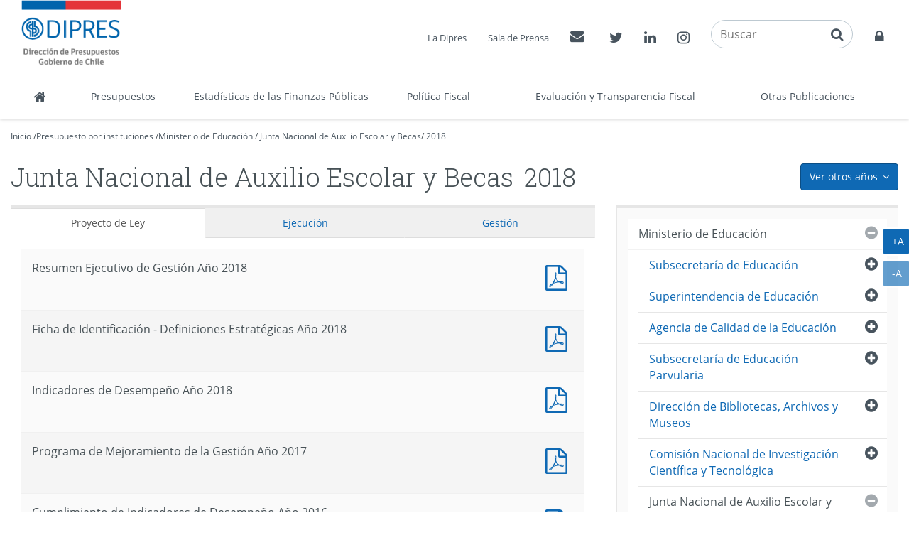

--- FILE ---
content_type: text/html
request_url: http://www.dipres.cl/597/alt-multipropertyvalues-14455-24043.html
body_size: 3179
content:
<!DOCTYPE html
  PUBLIC "-//W3C//DTD HTML 4.01+RDFa 1.1//EN" "http://www.w3.org/MarkUp/DTD/html401-rdfa11-1.dtd">
<html lang="es"><head><meta http-equiv="Content-Type" content="text/html; charset=UTF-8"></head><body class="portadilla presupuestos-anios"><div id="main"><div class="contenedor-menu-rastro"><div class="container"><div class="row"><div class="col-sm-12"></div></div></div></div><div class="container"><div class="row"><div class="col-sm-12"></div></div><div class="row"><div class="col-sm-8"><div id="carga_proyecto"><!--begin-box:ALT_paMV_instituciones_carga_Proyecto:panel-group acordeon-recuadros-agrupados recuadros-tabular solo-mime:5630:Muestra los documentos correspondientes a la portadilla multivalor que cruza los Organismos con los años.--><!--loc('* Recuadros de artículos')--><div id="recuadros_articulo_5630" class="panel-group acordeon-recuadros-agrupados recuadros-tabular solo-mime"><div class="recuadro"><div class="informacion"><p class="titulo aid-164872 cid-22">Resumen Ejecutivo de Gestión Año 2018</p></div><div class="recursos"><div class="nueva_ventana cid-22 aid-164872 binary-doc_pdf format-pdf"><a href="articles-164872_doc_pdf.pdf" title="Ir a Documento PDF : Resumen Ejecutivo de Gestión Año 2018">Documento PDF : Resumen Ejecutivo de Gestión Año 2018</a></div></div></div><div class="recuadro"><div class="informacion"><p class="titulo aid-164402 cid-22">Ficha de Identificación - Definiciones Estratégicas Año 2018</p></div><div class="recursos"><div class="nueva_ventana cid-22 aid-164402 binary-doc_pdf format-pdf"><a href="articles-164402_doc_pdf.pdf" title="Ir a Documento PDF : Ficha de Identificación - Definiciones Estratégicas Año 2018">Documento PDF : Ficha de Identificación - Definiciones Estratégicas Año 2018</a></div></div></div><div class="recuadro"><div class="informacion"><p class="titulo aid-164562 cid-22">Indicadores de Desempeño Año 2018</p></div><div class="recursos"><div class="nueva_ventana cid-22 aid-164562 binary-doc_pdf format-pdf"><a href="articles-164562_doc_pdf.pdf" title="Ir a Documento PDF : Indicadores de Desempeño Año 2018">Documento PDF : Indicadores de Desempeño Año 2018</a></div></div></div><div class="recuadro"><div class="informacion"><p class="titulo aid-164725 cid-22">Programa de Mejoramiento de la Gestión Año 2017</p></div><div class="recursos"><div class="nueva_ventana cid-22 aid-164725 binary-doc_pdf format-pdf"><a href="articles-164725_doc_pdf.pdf" title="Ir a Documento PDF : Programa de Mejoramiento de la Gestión Año 2017">Documento PDF : Programa de Mejoramiento de la Gestión Año 2017</a></div></div></div><div class="recuadro"><div class="informacion"><p class="titulo aid-164219 cid-22">Cumplimiento de Indicadores de Desempeño Año 2016</p></div><div class="recursos"><div class="nueva_ventana cid-22 aid-164219 binary-doc_pdf format-pdf"><a href="articles-164219_doc_pdf.pdf" title="Ir a Documento PDF : Cumplimiento de Indicadores de Desempeño Año 2016">Documento PDF : Cumplimiento de Indicadores de Desempeño Año 2016</a></div></div></div></div><!--end-box--></div></div><div class="col-sm-4"></div></div></div></div></body></html>

--- FILE ---
content_type: text/html
request_url: http://www.dipres.cl/597/aux-multipropertyvalues-14455-24043.html
body_size: 17309
content:
<!DOCTYPE html
  PUBLIC "-//W3C//DTD HTML 4.01+RDFa 1.1//EN" "http://www.w3.org/MarkUp/DTD/html401-rdfa11-1.dtd">
<html lang="es"><head><meta http-equiv="Content-Type" content="text/html; charset=UTF-8"></head><body class="portadilla presupuestos-anios"><div id="main"><div class="contenedor-menu-rastro"><div class="container"><div class="row"><div class="col-sm-12"></div></div></div></div><div class="container"><div class="row"><div class="col-sm-12"></div></div><div class="row"><div class="col-sm-8"><div id="carga_ejecucion"><!--begin-box:aux_paMV_instituciones_carga_ejecucion_Hasta_2020:panel-group acordeon-recuadros-agrupados recuadros-tabular solo-mime:5414:Muestra los documentos correspondientes a la portadilla multivalor que cruza los Organismos con los años.--><!--loc('* Recuadros de artículos')--><div id="recuadros_articulo_5414" class="panel-group acordeon-recuadros-agrupados recuadros-tabular solo-mime"><div class="recuadro"><div class="informacion"><p class="titulo aid-171186 cid-22">Informe Ejecución Capítulo a Enero [Pesos]</p></div><div class="recursos"><div class="nueva_ventana cid-22 aid-171186 binary-doc_xml format-xml"><a href="articles-171186_doc_xml.xml" title="Ir a Documento XML : Informe Ejecución Capítulo a Enero [Pesos]">Documento XML : Informe Ejecución Capítulo a Enero [Pesos]</a></div><div class="nueva_ventana cid-22 aid-171186 binary-doc_csv format-csv"><a href="articles-171186_doc_csv.csv" title="Ir a Documento CSV : Informe Ejecución Capítulo a Enero [Pesos]">Documento CSV : Informe Ejecución Capítulo a Enero [Pesos]</a></div><div class="nueva_ventana cid-22 aid-171186 binary-doc_xls format-xls"><a href="articles-171186_doc_xls.xls" title="Ir a Documento Excel : Informe Ejecución Capítulo a Enero [Pesos]">Documento Excel : Informe Ejecución Capítulo a Enero [Pesos]</a></div><div class="nueva_ventana cid-22 aid-171186 binary-doc_pdf format-pdf"><a href="articles-171186_doc_pdf.pdf" title="Ir a Documento PDF : Informe Ejecución Capítulo a Enero [Pesos]">Documento PDF : Informe Ejecución Capítulo a Enero [Pesos]</a></div></div></div><div class="recuadro"><div class="informacion"><p class="titulo aid-171959 cid-22">Informe Ejecución Capítulo a Febrero [Pesos]</p></div><div class="recursos"><div class="nueva_ventana cid-22 aid-171959 binary-doc_xml format-xml"><a href="articles-171959_doc_xml.xml" title="Ir a Documento XML : Informe Ejecución Capítulo a Febrero [Pesos]">Documento XML : Informe Ejecución Capítulo a Febrero [Pesos]</a></div><div class="nueva_ventana cid-22 aid-171959 binary-doc_csv format-csv"><a href="articles-171959_doc_csv.csv" title="Ir a Documento CSV : Informe Ejecución Capítulo a Febrero [Pesos]">Documento CSV : Informe Ejecución Capítulo a Febrero [Pesos]</a></div><div class="nueva_ventana cid-22 aid-171959 binary-doc_xls format-xls"><a href="articles-171959_doc_xls.xls" title="Ir a Documento Excel : Informe Ejecución Capítulo a Febrero [Pesos]">Documento Excel : Informe Ejecución Capítulo a Febrero [Pesos]</a></div><div class="nueva_ventana cid-22 aid-171959 binary-doc_pdf format-pdf"><a href="articles-171959_doc_pdf.pdf" title="Ir a Documento PDF : Informe Ejecución Capítulo a Febrero [Pesos]">Documento PDF : Informe Ejecución Capítulo a Febrero [Pesos]</a></div></div></div><div class="recuadro"><div class="informacion"><p class="titulo aid-172784 cid-22">Informe Ejecución Capítulo Primer Trimestre [Pesos]</p></div><div class="recursos"><div class="nueva_ventana cid-22 aid-172784 binary-doc_xml format-xml"><a href="articles-172784_doc_xml.xml" title="Ir a Documento XML : Informe Ejecución Capítulo Primer Trimestre [Pesos]">Documento XML : Informe Ejecución Capítulo Primer Trimestre [Pesos]</a></div><div class="nueva_ventana cid-22 aid-172784 binary-doc_csv format-csv"><a href="articles-172784_doc_csv.csv" title="Ir a Documento CSV : Informe Ejecución Capítulo Primer Trimestre [Pesos]">Documento CSV : Informe Ejecución Capítulo Primer Trimestre [Pesos]</a></div><div class="nueva_ventana cid-22 aid-172784 binary-doc_xls format-xls"><a href="articles-172784_doc_xls.xls" title="Ir a Documento Excel : Informe Ejecución Capítulo Primer Trimestre [Pesos]">Documento Excel : Informe Ejecución Capítulo Primer Trimestre [Pesos]</a></div><div class="nueva_ventana cid-22 aid-172784 binary-doc_pdf format-pdf"><a href="articles-172784_doc_pdf.pdf" title="Ir a Documento PDF : Informe Ejecución Capítulo Primer Trimestre [Pesos]">Documento PDF : Informe Ejecución Capítulo Primer Trimestre [Pesos]</a></div></div></div><div class="recuadro"><div class="informacion"><p class="titulo aid-173986 cid-22">Informe Ejecución Capítulo a Abril [Pesos]</p></div><div class="recursos"><div class="nueva_ventana cid-22 aid-173986 binary-doc_xml format-xml"><a href="articles-173986_doc_xml.xml" title="Ir a Documento XML : Informe Ejecución Capítulo a Abril [Pesos]">Documento XML : Informe Ejecución Capítulo a Abril [Pesos]</a></div><div class="nueva_ventana cid-22 aid-173986 binary-doc_csv format-csv"><a href="articles-173986_doc_csv.csv" title="Ir a Documento CSV : Informe Ejecución Capítulo a Abril [Pesos]">Documento CSV : Informe Ejecución Capítulo a Abril [Pesos]</a></div><div class="nueva_ventana cid-22 aid-173986 binary-doc_xls format-xls"><a href="articles-173986_doc_xls.xls" title="Ir a Documento Excel : Informe Ejecución Capítulo a Abril [Pesos]">Documento Excel : Informe Ejecución Capítulo a Abril [Pesos]</a></div><div class="nueva_ventana cid-22 aid-173986 binary-doc_pdf format-pdf"><a href="articles-173986_doc_pdf.pdf" title="Ir a Documento PDF : Informe Ejecución Capítulo a Abril [Pesos]">Documento PDF : Informe Ejecución Capítulo a Abril [Pesos]</a></div></div></div><div class="recuadro"><div class="informacion"><p class="titulo aid-174673 cid-22">Informe Ejecución Capítulo a Mayo [Pesos]</p></div><div class="recursos"><div class="nueva_ventana cid-22 aid-174673 binary-doc_xml format-xml"><a href="articles-174673_doc_xml.xml" title="Ir a Documento XML : Informe Ejecución Capítulo a Mayo [Pesos]">Documento XML : Informe Ejecución Capítulo a Mayo [Pesos]</a></div><div class="nueva_ventana cid-22 aid-174673 binary-doc_csv format-csv"><a href="articles-174673_doc_csv.csv" title="Ir a Documento CSV : Informe Ejecución Capítulo a Mayo [Pesos]">Documento CSV : Informe Ejecución Capítulo a Mayo [Pesos]</a></div><div class="nueva_ventana cid-22 aid-174673 binary-doc_xls format-xls"><a href="articles-174673_doc_xls.xls" title="Ir a Documento Excel : Informe Ejecución Capítulo a Mayo [Pesos]">Documento Excel : Informe Ejecución Capítulo a Mayo [Pesos]</a></div><div class="nueva_ventana cid-22 aid-174673 binary-doc_pdf format-pdf"><a href="articles-174673_doc_pdf.pdf" title="Ir a Documento PDF : Informe Ejecución Capítulo a Mayo [Pesos]">Documento PDF : Informe Ejecución Capítulo a Mayo [Pesos]</a></div></div></div><div class="recuadro"><div class="informacion"><p class="titulo aid-175383 cid-22">Informe Ejecución Capítulo Segundo Trimestre [Pesos]</p></div><div class="recursos"><div class="nueva_ventana cid-22 aid-175383 binary-doc_xml format-xml"><a href="articles-175383_doc_xml.xml" title="Ir a Documento XML : Informe Ejecución Capítulo Segundo Trimestre [Pesos]">Documento XML : Informe Ejecución Capítulo Segundo Trimestre [Pesos]</a></div><div class="nueva_ventana cid-22 aid-175383 binary-doc_csv format-csv"><a href="articles-175383_doc_csv.csv" title="Ir a Documento CSV : Informe Ejecución Capítulo Segundo Trimestre [Pesos]">Documento CSV : Informe Ejecución Capítulo Segundo Trimestre [Pesos]</a></div><div class="nueva_ventana cid-22 aid-175383 binary-doc_xls format-xls"><a href="articles-175383_doc_xls.xls" title="Ir a Documento Excel : Informe Ejecución Capítulo Segundo Trimestre [Pesos]">Documento Excel : Informe Ejecución Capítulo Segundo Trimestre [Pesos]</a></div><div class="nueva_ventana cid-22 aid-175383 binary-doc_pdf format-pdf"><a href="articles-175383_doc_pdf.pdf" title="Ir a Documento PDF : Informe Ejecución Capítulo Segundo Trimestre [Pesos]">Documento PDF : Informe Ejecución Capítulo Segundo Trimestre [Pesos]</a></div></div></div><div class="recuadro"><div class="informacion"><p class="titulo aid-176781 cid-22">Informe Ejecución Capítulo a Julio [Pesos]</p></div><div class="recursos"><div class="nueva_ventana cid-22 aid-176781 binary-doc_xml format-xml"><a href="articles-176781_doc_xml.xml" title="Ir a Documento XML : Informe Ejecución Capítulo a Julio [Pesos]">Documento XML : Informe Ejecución Capítulo a Julio [Pesos]</a></div><div class="nueva_ventana cid-22 aid-176781 binary-doc_csv format-csv"><a href="articles-176781_doc_csv.csv" title="Ir a Documento CSV : Informe Ejecución Capítulo a Julio [Pesos]">Documento CSV : Informe Ejecución Capítulo a Julio [Pesos]</a></div><div class="nueva_ventana cid-22 aid-176781 binary-doc_xls format-xls"><a href="articles-176781_doc_xls.xls" title="Ir a Documento Excel : Informe Ejecución Capítulo a Julio [Pesos]">Documento Excel : Informe Ejecución Capítulo a Julio [Pesos]</a></div><div class="nueva_ventana cid-22 aid-176781 binary-doc_pdf format-pdf"><a href="articles-176781_doc_pdf.pdf" title="Ir a Documento PDF : Informe Ejecución Capítulo a Julio [Pesos]">Documento PDF : Informe Ejecución Capítulo a Julio [Pesos]</a></div></div></div><div class="recuadro"><div class="informacion"><p class="titulo aid-177505 cid-22">Informe Ejecución Capítulo a Agosto [Pesos]</p></div><div class="recursos"><div class="nueva_ventana cid-22 aid-177505 binary-doc_xml format-xml"><a href="articles-177505_doc_xml.xml" title="Ir a Documento XML : Informe Ejecución Capítulo a Agosto [Pesos]">Documento XML : Informe Ejecución Capítulo a Agosto [Pesos]</a></div><div class="nueva_ventana cid-22 aid-177505 binary-doc_csv format-csv"><a href="articles-177505_doc_csv.csv" title="Ir a Documento CSV : Informe Ejecución Capítulo a Agosto [Pesos]">Documento CSV : Informe Ejecución Capítulo a Agosto [Pesos]</a></div><div class="nueva_ventana cid-22 aid-177505 binary-doc_xls format-xls"><a href="articles-177505_doc_xls.xls" title="Ir a Documento Excel : Informe Ejecución Capítulo a Agosto [Pesos]">Documento Excel : Informe Ejecución Capítulo a Agosto [Pesos]</a></div><div class="nueva_ventana cid-22 aid-177505 binary-doc_pdf format-pdf"><a href="articles-177505_doc_pdf.pdf" title="Ir a Documento PDF : Informe Ejecución Capítulo a Agosto [Pesos]">Documento PDF : Informe Ejecución Capítulo a Agosto [Pesos]</a></div></div></div><div class="recuadro"><div class="informacion"><p class="titulo aid-180434 cid-22">Informe Ejecución Capítulo Tercer Trimestre [Pesos]</p></div><div class="recursos"><div class="nueva_ventana cid-22 aid-180434 binary-doc_xml format-xml"><a href="articles-180434_doc_xml.xml" title="Ir a Documento XML : Informe Ejecución Capítulo Tercer Trimestre [Pesos]">Documento XML : Informe Ejecución Capítulo Tercer Trimestre [Pesos]</a></div><div class="nueva_ventana cid-22 aid-180434 binary-doc_csv format-csv"><a href="articles-180434_doc_csv.csv" title="Ir a Documento CSV : Informe Ejecución Capítulo Tercer Trimestre [Pesos]">Documento CSV : Informe Ejecución Capítulo Tercer Trimestre [Pesos]</a></div><div class="nueva_ventana cid-22 aid-180434 binary-doc_xls format-xls"><a href="articles-180434_doc_xls.xls" title="Ir a Documento Excel : Informe Ejecución Capítulo Tercer Trimestre [Pesos]">Documento Excel : Informe Ejecución Capítulo Tercer Trimestre [Pesos]</a></div><div class="nueva_ventana cid-22 aid-180434 binary-doc_pdf format-pdf"><a href="articles-180434_doc_pdf.pdf" title="Ir a Documento PDF : Informe Ejecución Capítulo Tercer Trimestre [Pesos]">Documento PDF : Informe Ejecución Capítulo Tercer Trimestre [Pesos]</a></div></div></div><div class="recuadro"><div class="informacion"><p class="titulo aid-182222 cid-22">Informe Ejecución Capítulo a Octubre [Pesos]</p></div><div class="recursos"><div class="nueva_ventana cid-22 aid-182222 binary-doc_xml format-xml"><a href="articles-182222_doc_xml.xml" title="Ir a Documento XML : Informe Ejecución Capítulo a Octubre [Pesos]">Documento XML : Informe Ejecución Capítulo a Octubre [Pesos]</a></div><div class="nueva_ventana cid-22 aid-182222 binary-doc_csv format-csv"><a href="articles-182222_doc_csv.csv" title="Ir a Documento CSV : Informe Ejecución Capítulo a Octubre [Pesos]">Documento CSV : Informe Ejecución Capítulo a Octubre [Pesos]</a></div><div class="nueva_ventana cid-22 aid-182222 binary-doc_xls format-xls"><a href="articles-182222_doc_xls.xls" title="Ir a Documento Excel : Informe Ejecución Capítulo a Octubre [Pesos]">Documento Excel : Informe Ejecución Capítulo a Octubre [Pesos]</a></div><div class="nueva_ventana cid-22 aid-182222 binary-doc_pdf format-pdf"><a href="articles-182222_doc_pdf.pdf" title="Ir a Documento PDF : Informe Ejecución Capítulo a Octubre [Pesos]">Documento PDF : Informe Ejecución Capítulo a Octubre [Pesos]</a></div></div></div><div class="recuadro"><div class="informacion"><p class="titulo aid-182910 cid-22">Informe Ejecución Capítulo a Noviembre [Pesos]</p></div><div class="recursos"><div class="nueva_ventana cid-22 aid-182910 binary-doc_xml format-xml"><a href="articles-182910_doc_xml.xml" title="Ir a Documento XML : Informe Ejecución Capítulo a Noviembre [Pesos]">Documento XML : Informe Ejecución Capítulo a Noviembre [Pesos]</a></div><div class="nueva_ventana cid-22 aid-182910 binary-doc_csv format-csv"><a href="articles-182910_doc_csv.csv" title="Ir a Documento CSV : Informe Ejecución Capítulo a Noviembre [Pesos]">Documento CSV : Informe Ejecución Capítulo a Noviembre [Pesos]</a></div><div class="nueva_ventana cid-22 aid-182910 binary-doc_xls format-xls"><a href="articles-182910_doc_xls.xls" title="Ir a Documento Excel : Informe Ejecución Capítulo a Noviembre [Pesos]">Documento Excel : Informe Ejecución Capítulo a Noviembre [Pesos]</a></div><div class="nueva_ventana cid-22 aid-182910 binary-doc_pdf format-pdf"><a href="articles-182910_doc_pdf.pdf" title="Ir a Documento PDF : Informe Ejecución Capítulo a Noviembre [Pesos]">Documento PDF : Informe Ejecución Capítulo a Noviembre [Pesos]</a></div></div></div><div class="recuadro"><div class="informacion"><p class="titulo aid-183983 cid-22">Informe Ejecución Capítulo Cuarto Trimestre [Pesos]</p></div><div class="recursos"><div class="nueva_ventana cid-22 aid-183983 binary-doc_xml format-xml"><a href="articles-183983_doc_xml.xml" title="Ir a Documento XML : Informe Ejecución Capítulo Cuarto Trimestre [Pesos]">Documento XML : Informe Ejecución Capítulo Cuarto Trimestre [Pesos]</a></div><div class="nueva_ventana cid-22 aid-183983 binary-doc_csv format-csv"><a href="articles-183983_doc_csv.csv" title="Ir a Documento CSV : Informe Ejecución Capítulo Cuarto Trimestre [Pesos]">Documento CSV : Informe Ejecución Capítulo Cuarto Trimestre [Pesos]</a></div><div class="nueva_ventana cid-22 aid-183983 binary-doc_xls format-xls"><a href="articles-183983_doc_xls.xls" title="Ir a Documento Excel : Informe Ejecución Capítulo Cuarto Trimestre [Pesos]">Documento Excel : Informe Ejecución Capítulo Cuarto Trimestre [Pesos]</a></div><div class="nueva_ventana cid-22 aid-183983 binary-doc_pdf format-pdf"><a href="articles-183983_doc_pdf.pdf" title="Ir a Documento PDF : Informe Ejecución Capítulo Cuarto Trimestre [Pesos]">Documento PDF : Informe Ejecución Capítulo Cuarto Trimestre [Pesos]</a></div></div></div><div class="recuadro"><div class="informacion"><p class="titulo aid-173362 cid-22">Fuentes y Usos Primer Trimestre [Pesos]</p></div><div class="recursos"><div class="nueva_ventana cid-22 aid-173362 binary-doc_pdf format-pdf"><a href="articles-173362_doc_pdf.pdf" title="Ir a Documento PDF : Fuentes y Usos Primer Trimestre [Pesos]">Documento PDF : Fuentes y Usos Primer Trimestre [Pesos]</a></div></div></div><div class="recuadro"><div class="informacion"><p class="titulo aid-176279 cid-22">Fuentes y Usos Segundo Trimestre [Pesos]</p></div><div class="recursos"><div class="nueva_ventana cid-22 aid-176279 binary-doc_pdf format-pdf"><a href="articles-176279_doc_pdf.pdf" title="Ir a Documento PDF : Fuentes y Usos Segundo Trimestre [Pesos]">Documento PDF : Fuentes y Usos Segundo Trimestre [Pesos]</a></div></div></div><div class="recuadro"><div class="informacion"><p class="titulo aid-181059 cid-22">Fuentes y Usos Tercer Trimestre [Pesos]</p></div><div class="recursos"><div class="nueva_ventana cid-22 aid-181059 binary-doc_pdf format-pdf"><a href="articles-181059_doc_pdf.pdf" title="Ir a Documento PDF : Fuentes y Usos Tercer Trimestre [Pesos]">Documento PDF : Fuentes y Usos Tercer Trimestre [Pesos]</a></div></div></div><div class="recuadro"><div class="informacion"><p class="titulo aid-184570 cid-22">Fuentes y Usos Cuarto Trimestre [Pesos]</p></div><div class="recursos"><div class="nueva_ventana cid-22 aid-184570 binary-doc_pdf format-pdf"><a href="articles-184570_doc_pdf.pdf" title="Ir a Documento PDF : Fuentes y Usos Cuarto Trimestre [Pesos]">Documento PDF : Fuentes y Usos Cuarto Trimestre [Pesos]</a></div></div></div></div><!--end-box--></div></div><div class="col-sm-4"></div></div></div></div></body></html>